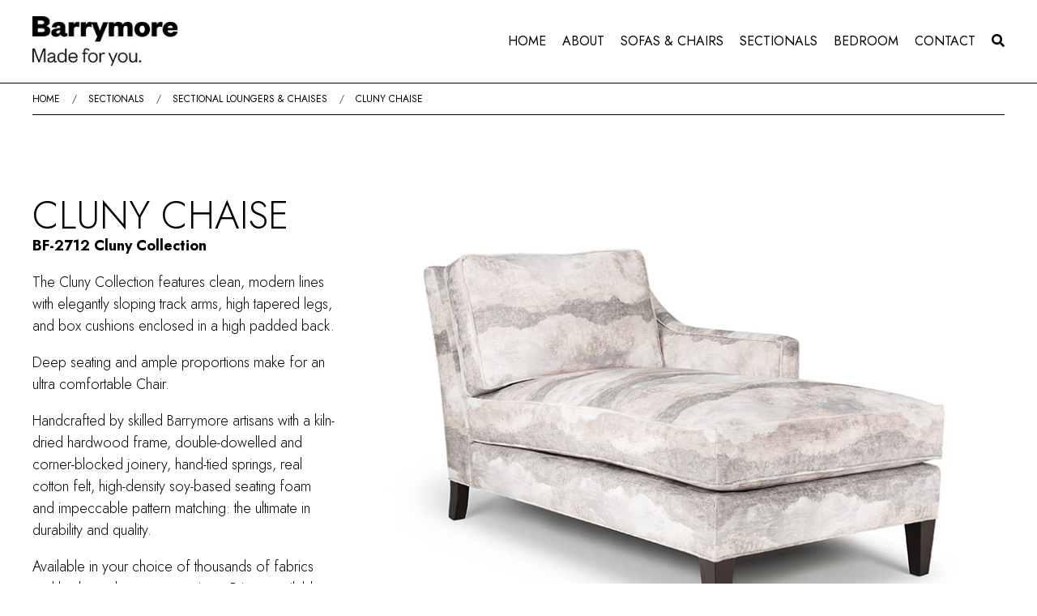

--- FILE ---
content_type: text/html; charset=UTF-8
request_url: https://www.barrymorefurniture.com/sectionals/sectional-loungers-chaises/product/cluny-chaise
body_size: 2782
content:
<!DOCTYPE html>
<html lang="en">
<head>
	<meta charset="UTF-8">
	<meta name="viewport" content="width=device-width, initial-scale=1.0">
	<meta http-equiv="X-UA-Compatible" content="ie=edge">

	<!-- STYLES -->
	<title>Barrymore Furniture</title>
<meta name="description" content="The Cluny Collection features clean, modern lines with elegantly sloping track arms, high tapered legs, and box cushions enclosed in a high padded back.
Deep seating and ample proportions make for an ultra comfortable Chair.
Handcrafted by skilled Barrymore artisans with a kiln-dried hardwood frame, ...">
<link rel="canonical" href="/sectionals/sectional-loungers-chaises/product/cluny-chaise" />
<link rel="stylesheet" href="/css/main.min.css"></head>

<body>

	<!-- HEADER -->
	<!-- DESKTOP SEARCH -->
<section id="searchbar">
	<div class="wrapper">
		<form method="get" action="/search">
			<input id="search" type="text" name="s" title="website search" placeholder="Search...">
			<button type="submit" aria-label="submit search"><i class="fas fa-check"></i></button>
		</form>
	</div>
</section>

<header>
	<a class="logo" href="/"><img src="/images/logo.jpg" alt=""></a>
	<!-- Navigation -->
	<nav class="main">
		<div class="trigger"><i class="fal fa-bars" title="menu"></i></div>
		<ul id="aoda_nav" >
			<li><a href="/">Home</a></li>
			<li><a href="/about">About</a><span class="iconav" title="open submenu">+</span><ul class="dropdown" ><li><a href="/about/barrymore-the-company">Barrymore, The Company</a></li><li><a href="/about/our-history">Our History</a></li><li><a href="/about/quality-construction">Quality & Construction</a></li><li><a href="/about/glossary-of-upholstery-terms">Glossary of Upholstery Terms</a></li></ul></li><li><a href="/sofas-chairs">Sofas & Chairs</a><span class="iconav" title="open submenu">+</span><ul class="dropdown" ><li><a href="/sofas-chairs/sofas-contemporary">Sofas - Contemporary</a></li><li><a href="/sofas-chairs/sofas-classic">Sofas - Classic</a></li><li><a href="/sofas-chairs/oversized-sofas">Oversized Sofas</a></li><li><a href="/sofas-chairs/condo-size">Condo Size</a></li><li><a href="/sofas-chairs/chairs-contemporary">Chairs - Contemporary</a></li><li><a href="/sofas-chairs/hairs-classic">Chairs - Classic</a></li><li><a href="/sofas-chairs/banquettes-benches">Banquettes & Benches</a></li><li><a href="/sofas-chairs/chaises-sofa-loungers-daybeds">Chaises, Sofa Loungers & Daybeds</a></li><li><a href="/sofas-chairs/leather">Leather</a></li><li><a href="/sofas-chairs/ottomans">Ottomans</a></li><li><a href="/sofas-chairs/sofa-beds-">Sofa Beds</a></li></ul></li><li><a href="/sectionals">Sectionals</a><span class="iconav" title="open submenu">+</span><ul class="dropdown" ><li><a href="/sectionals/sectionals-contemporary">Sectionals - Contemporary</a></li><li><a href="/sectionals/sectionals-classic">Sectionals - Classic</a></li><li><a href="/sectionals/sectional-loungers-chaises">Sectional Loungers & Chaises</a></li></ul></li><li><a href="/bedroom">Bedroom</a><span class="iconav" title="open submenu">+</span><ul class="dropdown" ><li><a href="/bedroom/beds-contemporary-classic">Beds, Contemporary & Classic</a></li><li><a href="/bedroom/headboards">Headboards</a></li><li><a href="/bedroom/sofa-beds">Sofa Beds</a></li><li><a href="/bedroom/bed-benches-chaises">Bed Benches & Chaises</a></li><li><a href="/bedroom/bedroom-chairs">Bedroom Chairs</a></li></ul></li>			<li><a href="/contact">Contact</a></li>
			<li class="search"><button class="search-btn" href="#"><i class="fas fa-search"></i></button></li>
			<li class="search-mobi">
				<form method="get" action="/search">
					<input id="search" type="text" name="s" title="website search" placeholder="Search...">
					<button type="submit" aria-label="submit search"><i class="fas fa-search"></i></button>
				</form>
			</li>
		</ul>
	</nav>
</header>
	<!-- HERO -->
	<!-- <section class="hero-internal" style="background-image: url('/de/cache/sitesettings/hr_light-coffee-pen-working-large.jpg');">
		<div class="container">
			<div class="blurb">
				<h1>
					Sectional Loungers & Chaises				</h1>
			</div>
		</div>
	</section> -->

	<div class="hr"></div>

	<!-- CRUMBS -->
	<div class="crumbs">
		<ul class="list">
			<li><a href="/">Home</a></li>
			<li><a href="/sectionals">Sectionals</a></li> <li><a href="/sectionals/sectional-loungers-chaises">Sectional Loungers & Chaises</a></li>			<li><a href="/sectionals/sectional-loungers-chaises/product/cluny-chaise">Cluny Chaise</a></li>
		</ul>
	</div>

	<!-- MAIN -->
	<main class="home">

		<div class="grid">
			<aside>

				<h1>Cluny Chaise</h1>
									<p class="code">BF-2712 Cluny Collection</p>
								<p>The Cluny Collection features clean, modern lines with elegantly sloping track arms, high tapered legs, and box cushions enclosed in a high padded back.</p>
<p>Deep seating and ample proportions make for an ultra comfortable Chair.</p>
<p>Handcrafted by skilled Barrymore artisans with a kiln-dried hardwood frame, double-dowelled and corner-blocked joinery, hand-tied springs, real cotton felt, high-density soy-based seating foam and impeccable pattern matching: the ultimate in durability and quality.</p>
<p>Available in your choice of thousands of fabrics and leathers plus custom options. Prices available on request.</p>
									<p class="specs"><a href="/de/cache/inventory_products/140/2712 Cluny SECTIONAL Collection -2sided.pdf" download>Spec Sheet</a></p>
				
				<p class="specs"><a href="/finish-options-upgrades">Finish Options & Upgrades</a></p>

				
					<div class="accordion" role="button" aria-haspopup="true" aria-expanded="false" tabindex="0" aria-controls="dimensions">
						Dimensions
						<span class="open" aria-hidden="true">+</span>
						<span class="close" aria-hidden="true">–</span>
					</div>
					<div class="accordion-content" id="dimensions">
																			<a data-fancybox="dimensions" href="/de/cache/inventory_products/140/dml_2712-S,MS,C,O,H-ToFront-dim.jpg">
								<img src="/de/cache/inventory_products/140/dmt_2712-S,MS,C,O,H-ToFront-dim.jpg" alt="">
							</a>
													<a data-fancybox="dimensions" href="/de/cache/inventory_products/140/dml_2712-Sectional-ToFront-dim.jpg">
								<img src="/de/cache/inventory_products/140/dmt_2712-Sectional-ToFront-dim.jpg" alt="">
							</a>
											</div>

				
				
					<div class="extras-desk">
						<h5>More in Sectional Loungers & Chaises</h5>
						<div class="moregrid">
															<a href="/sectionals/sectional-loungers-chaises/product/tate-sofa-lounger">
									<img src="/de/cache/inventory_products/22/lt_tate-lounge-01.jpg" alt="">
								</a>
															<a href="/sectionals/sectional-loungers-chaises/product/broadway-chaise">
									<img src="/de/cache/inventory_products/207/lt_broadway-chaise-01.jpg" alt="">
								</a>
															<a href="/sectionals/sectional-loungers-chaises/product/newmannichol-chaise">
									<img src="/de/cache/inventory_products/215/lt_BF-2704-LAFChaise--4130Honey-w-shadow.jpg" alt="">
								</a>
															<a href="/sectionals/sectional-loungers-chaises/product/manhattanmidtown-sofa-lounger">
									<img src="/de/cache/inventory_products/214/lt_BF-2015-SP-LftArmlsCSofa--4150Charcoal-SP-Btn-2over2,-2Bk,-Bnch,-EdSt-noBk-noAm,-Sz-frnt-w-shadow.jpg" alt="">
								</a>
															<a href="/sectionals/sectional-loungers-chaises/product/manhattanmidtown-chaise">
									<img src="/de/cache/inventory_products/213/lt_BF-2015-RAFChaise--4196Gray-w-shadow1.jpg" alt="">
								</a>
															<a href="/sectionals/sectional-loungers-chaises/product/dakota-chaise">
									<img src="/de/cache/inventory_products/212/lt_dakota-chaise-01.jpg" alt="">
								</a>
													</div>
						<p><a class="button ghost full" href="/sectionals/sectional-loungers-chaises">View All</a></p>
					</div>

				
			</aside>

			<article>
				<div class="products">
											<a data-fancybox="gallery" class="pic" href="/de/cache/inventory_products/140/dl_BF-2712-RAF-Chaise--COM-w-shadow.jpg">
							<img src="/de/cache/inventory_products/140/dt_BF-2712-RAF-Chaise--COM-w-shadow.jpg" alt="">
						</a>
											<a data-fancybox="gallery" class="pic" href="/de/cache/inventory_products/140/dl_BF-2712-RAF-Chaise--COM-back-side-w-shadow.jpg">
							<img src="/de/cache/inventory_products/140/dt_BF-2712-RAF-Chaise--COM-back-side-w-shadow.jpg" alt="">
						</a>
											<a data-fancybox="gallery" class="pic" href="/de/cache/inventory_products/140/dl_BF-2712-LAF-Chaise--3828-Linen-w-shadow.jpg">
							<img src="/de/cache/inventory_products/140/dt_BF-2712-LAF-Chaise--3828-Linen-w-shadow.jpg" alt="">
						</a>
											<a data-fancybox="gallery" class="pic" href="/de/cache/inventory_products/140/dl_BF-2712-LAF-Chaise--3828-Linen-detail2-w-shadow.jpg">
							<img src="/de/cache/inventory_products/140/dt_BF-2712-LAF-Chaise--3828-Linen-detail2-w-shadow.jpg" alt="">
						</a>
											<a data-fancybox="gallery" class="pic" href="/de/cache/inventory_products/140/dl_BF-2712 RAFChaise (COMBO) -4120Putty_4173Quatrz side2 w shadow.jpg">
							<img src="/de/cache/inventory_products/140/dt_BF-2712 RAFChaise (COMBO) -4120Putty_4173Quatrz side2 w shadow.jpg" alt="">
						</a>
																							<a data-fancybox="gallery" class="pic" href="/de/cache/inventory_products/140/dl_BF-2712 RAFChaise (COMBO) -4120Putty_4173Quatrz back w shadow.jpg" style="display:none">
								<img src="/de/cache/inventory_products/140/dt_BF-2712 RAFChaise (COMBO) -4120Putty_4173Quatrz back w shadow.jpg" alt="">
							</a>
													<a data-fancybox="gallery" class="pic" href="/de/cache/inventory_products/140/dl_BF-2712 RAFChaise (COMBO) -4120Putty_4173Quatrz detail1.jpg" style="display:none">
								<img src="/de/cache/inventory_products/140/dt_BF-2712 RAFChaise (COMBO) -4120Putty_4173Quatrz detail1.jpg" alt="">
							</a>
													<a data-fancybox="gallery" class="pic" href="/de/cache/inventory_products/140/dl_BF-2712 RAFChaise (COMBO) -4120Putty_4173Quatrz detail2 w shadow.jpg" style="display:none">
								<img src="/de/cache/inventory_products/140/dt_BF-2712 RAFChaise (COMBO) -4120Putty_4173Quatrz detail2 w shadow.jpg" alt="">
							</a>
													<a data-fancybox="gallery" class="pic" href="/de/cache/inventory_products/140/dl_BF-2712 RAFChaise (COMBO) -4120Putty_4173Quatrz detail3.jpg" style="display:none">
								<img src="/de/cache/inventory_products/140/dt_BF-2712 RAFChaise (COMBO) -4120Putty_4173Quatrz detail3.jpg" alt="">
							</a>
													<a data-fancybox="gallery" class="pic" href="/de/cache/inventory_products/140/dl_BF-2712 RAFChaise (COMBO) -4120Putty_4173Quatrz front w shadow.jpg" style="display:none">
								<img src="/de/cache/inventory_products/140/dt_BF-2712 RAFChaise (COMBO) -4120Putty_4173Quatrz front w shadow.jpg" alt="">
							</a>
													<a data-fancybox="gallery" class="pic" href="/de/cache/inventory_products/140/dl_BF-2712 RAFChaise (COMBO) -4120Putty_4173Quatrz side w shadow.jpg" style="display:none">
								<img src="/de/cache/inventory_products/140/dt_BF-2712 RAFChaise (COMBO) -4120Putty_4173Quatrz side w shadow.jpg" alt="">
							</a>
													<a data-fancybox="gallery" class="pic" href="/de/cache/inventory_products/140/dl_BF-2712-RAFChaise-(COMBO)--4120Putty_4173Quatrz-w-shadow.jpg" style="display:none">
								<img src="/de/cache/inventory_products/140/dt_BF-2712-RAFChaise-(COMBO)--4120Putty_4173Quatrz-w-shadow.jpg" alt="">
							</a>
													<a data-fancybox="gallery" class="pic" href="/de/cache/inventory_products/140/dl_BF-2712-LAF-Chaise--3828-Linen-detail1.jpg" style="display:none">
								<img src="/de/cache/inventory_products/140/dt_BF-2712-LAF-Chaise--3828-Linen-detail1.jpg" alt="">
							</a>
													<a data-fancybox="gallery" class="pic" href="/de/cache/inventory_products/140/dl_BF-2712-RAF-Chaise--COM-back-w-shadow.jpg" style="display:none">
								<img src="/de/cache/inventory_products/140/dt_BF-2712-RAF-Chaise--COM-back-w-shadow.jpg" alt="">
							</a>
												<a class="button ghost full" href="#" id="images_loadmore">Load More</a>
						<script>
							document.getElementById('images_loadmore').addEventListener('click',function(_e){
								_e.preventDefault();
								[].slice.call(document.querySelectorAll(".products .pic")).forEach(function( _el ){
									_el.style.display = '';
								});
								_e.target.remove();
							});
						</script>
									</div>
			</article>
		</div>

		
			<div class="extras-mobi">
				<h5>More in Sectional Loungers & Chaises</h5>
				<div class="moregrid">
											<a href="/sectionals/sectional-loungers-chaises/product/tate-sofa-lounger">
							<img src="/de/cache/inventory_products/22/lt_tate-lounge-01.jpg" alt="">
						</a>
											<a href="/sectionals/sectional-loungers-chaises/product/broadway-chaise">
							<img src="/de/cache/inventory_products/207/lt_broadway-chaise-01.jpg" alt="">
						</a>
											<a href="/sectionals/sectional-loungers-chaises/product/newmannichol-chaise">
							<img src="/de/cache/inventory_products/215/lt_BF-2704-LAFChaise--4130Honey-w-shadow.jpg" alt="">
						</a>
											<a href="/sectionals/sectional-loungers-chaises/product/manhattanmidtown-sofa-lounger">
							<img src="/de/cache/inventory_products/214/lt_BF-2015-SP-LftArmlsCSofa--4150Charcoal-SP-Btn-2over2,-2Bk,-Bnch,-EdSt-noBk-noAm,-Sz-frnt-w-shadow.jpg" alt="">
						</a>
											<a href="/sectionals/sectional-loungers-chaises/product/manhattanmidtown-chaise">
							<img src="/de/cache/inventory_products/213/lt_BF-2015-RAFChaise--4196Gray-w-shadow1.jpg" alt="">
						</a>
											<a href="/sectionals/sectional-loungers-chaises/product/dakota-chaise">
							<img src="/de/cache/inventory_products/212/lt_dakota-chaise-01.jpg" alt="">
						</a>
									</div>
				<p><a class="button ghost full" href="/sectionals/sectional-loungers-chaises">View All</a></p>
			</div>

		
	</main>

	<!-- FOOTER -->
	<footer>
	<div class="container">
		<ul>
			<li><a href="/">Home</a></li>
			<li><a href="/about">About</a></li>
			<li><a href="/sofas-chairs">Sofas & Chairs</a></li>
			<li><a href="/sectionals">Sectionals</a></li>
			<li><a href="/bedroom">Bedroom</a></li>
			<li><a href="/contact">Contact</a></li>
		</ul>
		<div class="credits">
			<p>© 2026 <strong>Barrymore Furniture</strong> / <a href="/privacy">Privacy</a></p>
			<p><a href="https://www.mouthmedia.com">Website design by Mouth Media Inc.</a></p>
		</div>
	</div>
</footer>

<!-- SCRIPTS -->
<script src="https://cdnjs.cloudflare.com/ajax/libs/jquery/3.5.1/jquery.min.js" integrity="sha256-9/aliU8dGd2tb6OSsuzixeV4y/faTqgFtohetphbbj0=" crossorigin="anonymous"></script>
<script src="https://kit.fontawesome.com/b2f2db8aa3.js" crossorigin="anonymous"></script>
<link href="https://fonts.googleapis.com/css2?family=Jost:wght@300;400;700&display=swap" rel="stylesheet">
<script src="/js/main.min.js"></script>
</body>
</html>

--- FILE ---
content_type: text/css
request_url: https://www.barrymorefurniture.com/css/main.min.css
body_size: 6711
content:
.owl-carousel,.owl-carousel .owl-item{-webkit-tap-highlight-color:transparent;position:relative}.owl-carousel{display:none;width:100%;z-index:1}.owl-carousel .owl-stage{position:relative;-ms-touch-action:pan-Y;touch-action:manipulation;-moz-backface-visibility:hidden}.owl-carousel .owl-stage:after{content:".";display:block;clear:both;visibility:hidden;line-height:0;height:0}.owl-carousel .owl-stage-outer{position:relative;overflow:hidden;-webkit-transform:translateZ(0)}.owl-carousel .owl-item,.owl-carousel .owl-wrapper{-webkit-backface-visibility:hidden;-moz-backface-visibility:hidden;-ms-backface-visibility:hidden;-webkit-transform:translateZ(0);-moz-transform:translateZ(0);-ms-transform:translateZ(0)}.owl-carousel .owl-item{min-height:1px;float:left;-webkit-backface-visibility:hidden;-webkit-touch-callout:none}.owl-carousel .owl-item img{display:block;width:100%}.owl-carousel .owl-dots.disabled,.owl-carousel .owl-nav.disabled{display:none}.no-js .owl-carousel,.owl-carousel.owl-loaded{display:block}.owl-carousel .owl-dot,.owl-carousel .owl-nav .owl-next,.owl-carousel .owl-nav .owl-prev{cursor:pointer;-webkit-user-select:none;-khtml-user-select:none;-moz-user-select:none;-ms-user-select:none;user-select:none}.owl-carousel .owl-nav button.owl-next,.owl-carousel .owl-nav button.owl-prev,.owl-carousel button.owl-dot{background:0 0;color:inherit;border:none;padding:0!important;font:inherit}.owl-carousel.owl-loading{opacity:0;display:block}.owl-carousel.owl-hidden{opacity:0}.owl-carousel.owl-refresh .owl-item{visibility:hidden}.owl-carousel.owl-drag .owl-item{-ms-touch-action:pan-y;touch-action:pan-y;-webkit-user-select:none;-moz-user-select:none;-ms-user-select:none;user-select:none}.owl-carousel.owl-grab{cursor:move;cursor:grab}.owl-carousel.owl-rtl{direction:rtl}.owl-carousel.owl-rtl .owl-item{float:right}.owl-carousel .animated{animation-duration:1s;animation-fill-mode:both}.owl-carousel .owl-animated-in{z-index:0}.owl-carousel .owl-animated-out{z-index:1}.owl-carousel .fadeOut{animation-name:fadeOut}@keyframes fadeOut{0%{opacity:1}to{opacity:0}}.owl-height{transition:height .5s ease-in-out}.owl-carousel .owl-item .owl-lazy{opacity:0;transition:opacity .4s ease}.owl-carousel .owl-item .owl-lazy:not([src]),.owl-carousel .owl-item .owl-lazy[src^=""]{max-height:0}.owl-carousel .owl-item img.owl-lazy{transform-style:preserve-3d}.owl-carousel .owl-video-wrapper{position:relative;height:100%;background:#000}.owl-carousel .owl-video-play-icon{position:absolute;height:80px;width:80px;left:50%;top:50%;margin-left:-40px;margin-top:-40px;background:url(owl.video.play.png) no-repeat;cursor:pointer;z-index:1;-webkit-backface-visibility:hidden;transition:transform .1s ease}.owl-carousel .owl-video-play-icon:hover{-ms-transform:scale(1.3);transform:scale(1.3)}.owl-carousel .owl-video-playing .owl-video-play-icon,.owl-carousel .owl-video-playing .owl-video-tn{display:none}.owl-carousel .owl-video-tn{opacity:0;height:100%;background-position:50%;background-repeat:no-repeat;background-size:contain;transition:opacity .4s ease}.owl-carousel .owl-video-frame{position:relative;z-index:1;height:100%;width:100%}body.compensate-for-scrollbar{overflow:hidden}.fancybox-active{height:auto}.fancybox-is-hidden{left:-9999px;margin:0;position:absolute!important;top:-9999px;visibility:hidden}.fancybox-container{-webkit-backface-visibility:hidden;height:100%;left:0;outline:none;position:fixed;-webkit-tap-highlight-color:transparent;top:0;-ms-touch-action:manipulation;touch-action:manipulation;transform:translateZ(0);width:100%;z-index:99992}.fancybox-container *{box-sizing:border-box}.fancybox-bg,.fancybox-inner,.fancybox-outer,.fancybox-stage{bottom:0;left:0;position:absolute;right:0;top:0}.fancybox-outer{-webkit-overflow-scrolling:touch;overflow-y:auto}.fancybox-bg{background:#1e1e1e;opacity:0;transition-duration:inherit;transition-property:opacity;transition-timing-function:cubic-bezier(.47,0,.74,.71)}.fancybox-is-open .fancybox-bg{opacity:.9;transition-timing-function:cubic-bezier(.22,.61,.36,1)}.fancybox-caption,.fancybox-infobar,.fancybox-navigation .fancybox-button,.fancybox-toolbar{direction:ltr;opacity:0;position:absolute;transition:opacity .25s ease,visibility 0s ease .25s;visibility:hidden;z-index:99997}.fancybox-show-caption .fancybox-caption,.fancybox-show-infobar .fancybox-infobar,.fancybox-show-nav .fancybox-navigation .fancybox-button,.fancybox-show-toolbar .fancybox-toolbar{opacity:1;transition:opacity .25s ease 0s,visibility 0s ease 0s;visibility:visible}.fancybox-infobar{color:#ccc;font-size:13px;-webkit-font-smoothing:subpixel-antialiased;height:44px;left:0;line-height:44px;min-width:44px;mix-blend-mode:difference;padding:0 10px;pointer-events:none;top:0;-webkit-touch-callout:none;-webkit-user-select:none;-moz-user-select:none;-ms-user-select:none;user-select:none}.fancybox-toolbar{right:0;top:0}.fancybox-stage{direction:ltr;overflow:visible;transform:translateZ(0);z-index:99994}.fancybox-is-open .fancybox-stage{overflow:hidden}.fancybox-slide{-webkit-backface-visibility:hidden;display:none;height:100%;left:0;outline:none;overflow:auto;-webkit-overflow-scrolling:touch;padding:44px;position:absolute;text-align:center;top:0;transition-property:transform,opacity;white-space:normal;width:100%;z-index:99994}.fancybox-slide:before{content:"";display:inline-block;font-size:0;height:100%;vertical-align:middle;width:0}.fancybox-is-sliding .fancybox-slide,.fancybox-slide--current,.fancybox-slide--next,.fancybox-slide--previous{display:block}.fancybox-slide--image{overflow:hidden;padding:44px 0}.fancybox-slide--image:before{display:none}.fancybox-slide--html{padding:6px}.fancybox-content{background:#fff;display:inline-block;margin:0;max-width:100%;overflow:auto;-webkit-overflow-scrolling:touch;padding:44px;position:relative;text-align:left;vertical-align:middle}.fancybox-slide--image .fancybox-content{animation-timing-function:cubic-bezier(.5,0,.14,1);-webkit-backface-visibility:hidden;background:transparent;background-repeat:no-repeat;background-size:100% 100%;left:0;max-width:none;overflow:visible;padding:0;position:absolute;top:0;transform-origin:top left;transition-property:transform,opacity;-webkit-user-select:none;-moz-user-select:none;-ms-user-select:none;user-select:none;z-index:99995}.fancybox-can-zoomOut .fancybox-content{cursor:zoom-out}.fancybox-can-zoomIn .fancybox-content{cursor:zoom-in}.fancybox-can-pan .fancybox-content,.fancybox-can-swipe .fancybox-content{cursor:grab}.fancybox-is-grabbing .fancybox-content{cursor:grabbing}.fancybox-container [data-selectable=true]{cursor:text}.fancybox-image,.fancybox-spaceball{background:transparent;border:0;height:100%;left:0;margin:0;max-height:none;max-width:none;padding:0;position:absolute;top:0;-webkit-user-select:none;-moz-user-select:none;-ms-user-select:none;user-select:none;width:100%}.fancybox-spaceball{z-index:1}.fancybox-slide--iframe .fancybox-content,.fancybox-slide--map .fancybox-content,.fancybox-slide--pdf .fancybox-content,.fancybox-slide--video .fancybox-content{height:100%;overflow:visible;padding:0;width:100%}.fancybox-slide--video .fancybox-content{background:#000}.fancybox-slide--map .fancybox-content{background:#e5e3df}.fancybox-slide--iframe .fancybox-content{background:#fff}.fancybox-iframe,.fancybox-video{background:transparent;border:0;display:block;height:100%;margin:0;overflow:hidden;padding:0;width:100%}.fancybox-iframe{left:0;position:absolute;top:0}.fancybox-error{background:#fff;cursor:default;max-width:400px;padding:40px;width:100%}.fancybox-error p{color:#444;font-size:16px;line-height:20px;margin:0;padding:0}.fancybox-button{background:rgba(30,30,30,.6);border:0;border-radius:0;box-shadow:none;cursor:pointer;display:inline-block;height:44px;margin:0;padding:10px;position:relative;transition:color .2s;vertical-align:top;visibility:inherit;width:44px}.fancybox-button,.fancybox-button:link,.fancybox-button:visited{color:#ccc}.fancybox-button:hover{color:#fff}.fancybox-button:focus{outline:none}.fancybox-button.fancybox-focus{outline:1px dotted}.fancybox-button[disabled],.fancybox-button[disabled]:hover{color:#888;cursor:default;outline:none}.fancybox-button div{height:100%}.fancybox-button svg{display:block;height:100%;overflow:visible;position:relative;width:100%}.fancybox-button svg path{fill:currentColor;stroke-width:0}.fancybox-button--fsenter svg:nth-child(2),.fancybox-button--fsexit svg:first-child,.fancybox-button--pause svg:first-child,.fancybox-button--play svg:nth-child(2){display:none}.fancybox-progress{background:#ff5268;height:2px;left:0;position:absolute;right:0;top:0;transform:scaleX(0);transform-origin:0;transition-property:transform;transition-timing-function:linear;z-index:99998}.fancybox-close-small{background:transparent;border:0;border-radius:0;color:#ccc;cursor:pointer;opacity:.8;padding:8px;position:absolute;right:-12px;top:-44px;z-index:401}.fancybox-close-small:hover{color:#fff;opacity:1}.fancybox-slide--html .fancybox-close-small{color:currentColor;padding:10px;right:0;top:0}.fancybox-slide--image.fancybox-is-scaling .fancybox-content{overflow:hidden}.fancybox-is-scaling .fancybox-close-small,.fancybox-is-zoomable.fancybox-can-pan .fancybox-close-small{display:none}.fancybox-navigation .fancybox-button{background-clip:content-box;height:100px;opacity:0;position:absolute;top:calc(50% - 50px);width:70px}.fancybox-navigation .fancybox-button div{padding:7px}.fancybox-navigation .fancybox-button--arrow_left{left:0;left:env(safe-area-inset-left);padding:31px 26px 31px 6px}.fancybox-navigation .fancybox-button--arrow_right{padding:31px 6px 31px 26px;right:0;right:env(safe-area-inset-right)}.fancybox-caption{background:linear-gradient(0deg,rgba(0,0,0,.85),rgba(0,0,0,.3) 50%,rgba(0,0,0,.15) 65%,rgba(0,0,0,.075) 75.5%,rgba(0,0,0,.037) 82.85%,rgba(0,0,0,.019) 88%,transparent);bottom:0;color:#eee;font-size:14px;font-weight:400;left:0;line-height:1.5;padding:75px 44px 25px;pointer-events:none;right:0;text-align:center;z-index:99996}@supports (padding:max(0px)){.fancybox-caption{padding:75px max(44px,env(safe-area-inset-right)) max(25px,env(safe-area-inset-bottom)) max(44px,env(safe-area-inset-left))}}.fancybox-caption--separate{margin-top:-50px}.fancybox-caption__body{max-height:50vh;overflow:auto;pointer-events:all}.fancybox-caption a,.fancybox-caption a:link,.fancybox-caption a:visited{color:#ccc;text-decoration:none}.fancybox-caption a:hover{color:#fff;text-decoration:underline}.fancybox-loading{animation:a 1s linear infinite;background:transparent;border:4px solid;border-color:#888 #888 #fff;border-radius:50%;height:50px;left:50%;margin:-25px 0 0 -25px;opacity:.7;padding:0;position:absolute;top:50%;width:50px;z-index:99999}@keyframes a{to{transform:rotate(1turn)}}.fancybox-animated{transition-timing-function:cubic-bezier(0,0,.25,1)}.fancybox-fx-slide.fancybox-slide--previous{opacity:0;transform:translate3d(-100%,0,0)}.fancybox-fx-slide.fancybox-slide--next{opacity:0;transform:translate3d(100%,0,0)}.fancybox-fx-slide.fancybox-slide--current{opacity:1;transform:translateZ(0)}.fancybox-fx-fade.fancybox-slide--next,.fancybox-fx-fade.fancybox-slide--previous{opacity:0;transition-timing-function:cubic-bezier(.19,1,.22,1)}.fancybox-fx-fade.fancybox-slide--current{opacity:1}.fancybox-fx-zoom-in-out.fancybox-slide--previous{opacity:0;transform:scale3d(1.5,1.5,1.5)}.fancybox-fx-zoom-in-out.fancybox-slide--next{opacity:0;transform:scale3d(.5,.5,.5)}.fancybox-fx-zoom-in-out.fancybox-slide--current{opacity:1;transform:scaleX(1)}.fancybox-fx-rotate.fancybox-slide--previous{opacity:0;transform:rotate(-1turn)}.fancybox-fx-rotate.fancybox-slide--next{opacity:0;transform:rotate(1turn)}.fancybox-fx-rotate.fancybox-slide--current{opacity:1;transform:rotate(0deg)}.fancybox-fx-circular.fancybox-slide--previous{opacity:0;transform:scale3d(0,0,0) translate3d(-100%,0,0)}.fancybox-fx-circular.fancybox-slide--next{opacity:0;transform:scale3d(0,0,0) translate3d(100%,0,0)}.fancybox-fx-circular.fancybox-slide--current{opacity:1;transform:scaleX(1) translateZ(0)}.fancybox-fx-tube.fancybox-slide--previous{transform:translate3d(-100%,0,0) scale(.1) skew(-10deg)}.fancybox-fx-tube.fancybox-slide--next{transform:translate3d(100%,0,0) scale(.1) skew(10deg)}.fancybox-fx-tube.fancybox-slide--current{transform:translateZ(0) scale(1)}@media (max-height:576px){.fancybox-slide{padding-left:6px;padding-right:6px}.fancybox-slide--image{padding:6px 0}.fancybox-close-small{right:-6px}.fancybox-slide--image .fancybox-close-small{background:#4e4e4e;color:#f2f4f6;height:36px;opacity:1;padding:6px;right:0;top:0;width:36px}.fancybox-caption{padding-left:12px;padding-right:12px}@supports (padding:max(0px)){.fancybox-caption{padding-left:max(12px,env(safe-area-inset-left));padding-right:max(12px,env(safe-area-inset-right))}}}.fancybox-share{background:#f4f4f4;border-radius:3px;max-width:90%;padding:30px;text-align:center}.fancybox-share h1{color:#222;font-size:35px;font-weight:700;margin:0 0 20px}.fancybox-share p{margin:0;padding:0}.fancybox-share__button{border:0;border-radius:3px;display:inline-block;font-size:14px;font-weight:700;line-height:40px;margin:0 5px 10px;min-width:130px;padding:0 15px;text-decoration:none;transition:all .2s;-webkit-user-select:none;-moz-user-select:none;-ms-user-select:none;user-select:none;white-space:nowrap}.fancybox-share__button:link,.fancybox-share__button:visited{color:#fff}.fancybox-share__button:hover{text-decoration:none}.fancybox-share__button--fb{background:#3b5998}.fancybox-share__button--fb:hover{background:#344e86}.fancybox-share__button--pt{background:#bd081d}.fancybox-share__button--pt:hover{background:#aa0719}.fancybox-share__button--tw{background:#1da1f2}.fancybox-share__button--tw:hover{background:#0d95e8}.fancybox-share__button svg{height:25px;margin-right:7px;position:relative;top:-1px;vertical-align:middle;width:25px}.fancybox-share__button svg path{fill:#fff}.fancybox-share__input{background:transparent;border:0;border-bottom:1px solid #d7d7d7;border-radius:0;color:#5d5b5b;font-size:14px;margin:10px 0 0;outline:none;padding:10px 15px;width:100%}.fancybox-thumbs{background:#ddd;bottom:0;display:none;margin:0;-webkit-overflow-scrolling:touch;-ms-overflow-style:-ms-autohiding-scrollbar;padding:2px 2px 4px;position:absolute;right:0;-webkit-tap-highlight-color:rgba(0,0,0,0);top:0;width:212px;z-index:99995}.fancybox-thumbs-x{overflow-x:auto;overflow-y:hidden}.fancybox-show-thumbs .fancybox-thumbs{display:block}.fancybox-show-thumbs .fancybox-inner{right:212px}.fancybox-thumbs__list{font-size:0;height:100%;list-style:none;margin:0;overflow-x:hidden;overflow-y:auto;padding:0;position:absolute;position:relative;white-space:nowrap;width:100%}.fancybox-thumbs-x .fancybox-thumbs__list{overflow:hidden}.fancybox-thumbs-y .fancybox-thumbs__list::-webkit-scrollbar{width:7px}.fancybox-thumbs-y .fancybox-thumbs__list::-webkit-scrollbar-track{background:#fff;border-radius:10px;box-shadow:inset 0 0 6px rgba(0,0,0,.3)}.fancybox-thumbs-y .fancybox-thumbs__list::-webkit-scrollbar-thumb{background:#2a2a2a;border-radius:10px}.fancybox-thumbs__list a{-webkit-backface-visibility:hidden;backface-visibility:hidden;background-color:rgba(0,0,0,.1);background-position:50%;background-repeat:no-repeat;background-size:cover;cursor:pointer;float:left;height:75px;margin:2px;max-height:calc(100% - 8px);max-width:calc(50% - 4px);outline:none;overflow:hidden;padding:0;position:relative;-webkit-tap-highlight-color:transparent;width:100px}.fancybox-thumbs__list a:before{border:6px solid #ff5268;bottom:0;content:"";left:0;opacity:0;position:absolute;right:0;top:0;transition:all .2s cubic-bezier(.25,.46,.45,.94);z-index:99991}.fancybox-thumbs__list a:focus:before{opacity:.5}.fancybox-thumbs__list a.fancybox-thumbs-active:before{opacity:1}@media (max-width:576px){.fancybox-thumbs{width:110px}.fancybox-show-thumbs .fancybox-inner{right:110px}.fancybox-thumbs__list a{max-width:calc(100% - 10px)}}
/*! normalize.css v5.0.0 | MIT License | github.com/necolas/normalize.css */html{font-family:sans-serif;line-height:1.15;-ms-text-size-adjust:100%;-webkit-text-size-adjust:100%}body{margin:0}article,aside,footer,header,nav,section{display:block}h1{font-size:2em;margin:.67em 0}figcaption,figure,main{display:block}figure{margin:1em 40px}hr{box-sizing:content-box;height:0;overflow:visible}pre{font-family:monospace,monospace;font-size:1em}a{background-color:transparent;-webkit-text-decoration-skip:objects}a:active,a:hover{outline-width:0}abbr[title]{border-bottom:none;text-decoration:underline;-webkit-text-decoration:underline dotted;text-decoration:underline dotted}b,strong{font-weight:inherit;font-weight:bolder}code,kbd,samp{font-family:monospace,monospace;font-size:1em}dfn{font-style:italic}mark{background-color:#ff0;color:#000}small{font-size:80%}sub,sup{font-size:75%;line-height:0;position:relative;vertical-align:baseline}sub{bottom:-.25em}sup{top:-.5em}audio,video{display:inline-block}audio:not([controls]){display:none;height:0}img{border-style:none}svg:not(:root){overflow:hidden}button,input,optgroup,select,textarea{font-family:sans-serif;font-size:100%;line-height:1.15;margin:0}button,input{overflow:visible}button,select{text-transform:none}[type=reset],[type=submit],button,html [type=button]{cursor:pointer;-webkit-appearance:button}[type=button]::-moz-focus-inner,[type=reset]::-moz-focus-inner,[type=submit]::-moz-focus-inner,button::-moz-focus-inner{border-style:none;padding:0}[type=button]:-moz-focusring,[type=reset]:-moz-focusring,[type=submit]:-moz-focusring,button:-moz-focusring{outline:1px dotted ButtonText}fieldset{border:1px solid silver;margin:0 2px;padding:.35em .625em .75em}legend{box-sizing:border-box;color:inherit;display:table;max-width:100%;padding:0;white-space:normal}progress{display:inline-block;vertical-align:baseline}textarea{overflow:auto}[type=checkbox],[type=radio]{box-sizing:border-box;padding:0}[type=number]::-webkit-inner-spin-button,[type=number]::-webkit-outer-spin-button{height:auto}[type=search]{-webkit-appearance:textfield;outline-offset:-2px}[type=search]::-webkit-search-cancel-button,[type=search]::-webkit-search-decoration{-webkit-appearance:none}::-webkit-file-upload-button{-webkit-appearance:button;font:inherit}details,menu{display:block}summary{display:list-item}canvas{display:inline-block}[hidden],template{display:none}

/*! HTML5 Boilerplate v5.3.0 | MIT License | https://html5boilerplate.com/ */*{box-sizing:border-box}html{color:#222;font-size:1em;line-height:1.4}hr{display:block;height:1px;border:0;border-top:1px solid #ccc;margin:1em 0;padding:0}audio,canvas,iframe,img,svg,video{vertical-align:middle}fieldset{border:0;margin:0;padding:0}textarea{resize:vertical}iframe,img{display:block;max-width:100%}.crumbs,.hero-internal .container,.hero .owl-nav,.hero .slide .container,.wrapper,footer,header,main{width:100%;margin:0;padding:0 20px}@media (min-width:640px){.crumbs,.hero-internal .container,.hero .owl-nav,.hero .slide .container,.wrapper,footer,header,main{width:600px;margin:0 auto;padding:0}}@media (min-width:940px){.crumbs,.hero-internal .container,.hero .owl-nav,.hero .slide .container,.wrapper,footer,header,main{width:900px}}@media (min-width:1240px){.crumbs,.hero-internal .container,.hero .owl-nav,.hero .slide .container,.wrapper,footer,header,main{width:1200px}}.aligncenter:first-child,.alignleft:first-child,.alignright:first-child,.checkboxs label:first-child,.iframe-wrap:first-child,.radios label:first-child,blockquote:first-child,h1:first-child,h2:first-child,h3:first-child,h4:first-child,h5:first-child,h6:first-child,ol:first-child,p:first-child,ul:first-child{margin-top:0}.aligncenter:last-child,.alignleft:last-child,.alignright:last-child,.checkboxs label:last-child,.iframe-wrap:last-child,.radios label:last-child,blockquote:last-child,h1:last-child,h2:last-child,h3:last-child,h4:last-child,h5:last-child,h6:last-child,ol:last-child,p:last-child,ul:last-child{margin-bottom:0}.checkboxs label,.radios label{display:-webkit-box;display:flex}html{background:#fff;font-family:Jost,Helvetica Neue,Helvetica,Arial,sans-serif;font-weight:300;line-height:1.5;color:#000;font-size:16px}@media (min-width:940px){html{font-size:18px}}body{background:#fff;overflow-x:hidden}.clearfix:after,.clearfix:before{content:" ";display:table}.clearfix:after{clear:both}.iframe-wrap{position:relative;padding-bottom:56.25%;padding-top:25px;height:0}.iframe-wrap iframe{position:absolute;top:0;left:0;width:100%;height:100%}.aligncenter,.alignleft,.alignright{float:none;margin:30px auto}@media (min-width:640px){.alignleft{float:left;margin:0 30px 30px 0}}@media (min-width:640px){.alignright{float:right;margin:0 0 30px 30px}}h1,h2,h3,h4,h5,h6{line-height:1;margin:50px 0 20px;font-weight:300;text-transform:uppercase}h1{font-size:36px}@media (min-width:940px){h1{font-size:48px}}h2{font-size:32px}@media (min-width:940px){h2{font-size:40px}}h3{font-size:28px}@media (min-width:940px){h3{font-size:34px}}h4{font-size:24px}@media (min-width:940px){h4{font-size:28px}}h5{font-size:20px}@media (min-width:940px){h5{font-size:24px}}h6{font-size:16px}::-moz-selection{background:#000;color:#fff;text-shadow:none}::selection{background:#000;color:#fff;text-shadow:none}a{color:#000;text-decoration:none;-webkit-transition:all .3s;transition:all .3s}a:hover{color:#666}a.link{font-size:14px;text-transform:uppercase}a.link,strong{font-weight:700}blockquote{border-left:5px solid #e6e6e6;padding-left:20px}blockquote cite{display:block;text-transform:uppercase;font-size:12px;margin:5px 0 0;font-style:normal}header{padding-top:20px;padding-bottom:20px;display:-webkit-box;display:flex;flex-wrap:wrap;-webkit-box-pack:justify;justify-content:space-between;-webkit-box-align:center;align-items:center;position:relative}header .logo{width:180px}footer{margin-top:50px;font-size:14px}footer .container{border-top:5px solid #000;padding-top:50px;padding-bottom:50px;display:-webkit-box;display:flex;flex-wrap:wrap;-webkit-box-pack:justify;justify-content:space-between}footer .container ul{width:100%;list-style:none;padding:0;margin:0 0 20px}footer .container ul li{display:inline-block;margin-right:10px}footer .container .credits{width:100%}@media (min-width:940px){footer{margin-top:100px}footer .container ul{width:auto;margin-bottom:0}footer .container .credits{width:auto;text-align:right}}nav.main{font-size:16px;font-weight:400;z-index:10}nav.main .trigger{cursor:pointer;font-size:24px;width:50px;height:50px;line-height:48px;text-align:center;border:2px solid #000;-webkit-transition:all .3s;transition:all .3s}nav.main .trigger:hover{background:#000;color:#fff}@media (min-width:940px){nav.main .trigger{display:none}}nav.main>ul{display:none;list-style:none;margin:0;padding:0;position:absolute;top:103px;left:0;width:100%;background:#000}@media (min-width:940px){nav.main>ul{position:inherit;top:auto;left:auto;width:auto;background:transparent;display:-webkit-box!important;display:flex!important}}nav.main>ul>li{text-transform:uppercase;position:relative;border-bottom:1px solid hsla(0,0%,100%,.15)}nav.main>ul>li:last-child{border:none}nav.main>ul>li>span{cursor:pointer;position:absolute;right:0;padding:0 20px;color:#fff;line-height:40px}nav.main>ul>li>a{color:#fff;display:inline-block;padding:10px 20px}nav.main>ul>li.search{display:none}nav.main>ul>li.search .search-btn{background:transparent;border:none;color:#000;padding:0}nav.main>ul>li.search-mobi{border-top:1px solid hsla(0,0%,100%,.1);padding:0 10px}nav.main>ul>li.search-mobi form{position:relative}nav.main>ul>li.search-mobi input{border:none;background:hsla(0,0%,100%,.05);margin:10px 0;color:#fff}nav.main>ul>li.search-mobi input::-webkit-input-placeholder{font-size:16px}nav.main>ul>li.search-mobi input::-moz-placeholder{font-size:16px}nav.main>ul>li.search-mobi input:-ms-input-placeholder{font-size:16px}nav.main>ul>li.search-mobi input::-ms-input-placeholder{font-size:16px}nav.main>ul>li.search-mobi input::placeholder{font-size:16px}nav.main>ul>li.search-mobi button{position:absolute;top:0;right:0;background:none;border:none;color:#fff;padding:12px;line-height:1.4}@media (min-width:940px){nav.main>ul>li{margin-left:20px;position:inherit;border:none}nav.main>ul>li>span{display:none}nav.main>ul>li>a{color:#000;padding:0}nav.main>ul>li>a:hover{color:#666}nav.main>ul>li:hover .dropdown{display:block!important}nav.main>ul>li.search{display:block}nav.main>ul>li.search-mobi{display:none}}nav.main .dropdown{display:none;list-style:none;margin:0;padding:0;text-transform:none}nav.main .dropdown li a{display:block;padding:5px 20px;color:#fff}@media (min-width:940px){nav.main .dropdown{display:none!important;position:absolute;background:#000;min-width:240px}nav.main .dropdown.alt{right:0}nav.main .dropdown li{border-bottom:1px solid hsla(0,0%,100%,.15)}nav.main .dropdown li:last-child{border:none}nav.main .dropdown li:hover{background:#1a1a1a}nav.main .dropdown li a{display:block;padding:10px 20px;color:#fff}}nav.main ul li[aria-expanded=true]>ul,nav.main ul ul li[aria-expanded=true]>ul{display:block}nav.main[aria-expanded=true]>ul,nav.main ul[aria-expanded=true]{display:block!important}label{display:none}input,textarea{display:block;width:100%;padding:15px;border:2px solid #000;font-family:Jost,Helvetica Neue,Helvetica,Arial,sans-serif;color:#000;font-size:16px;margin:0 0 20px;-webkit-transition:all .3s;transition:all .3s}input:focus,textarea:focus{border-color:#666}textarea{height:200px}button,input[type=email],input[type=file],input[type=password],input[type=text],textarea{outline:none}input.button{margin-bottom:0}select{width:100%}select.error{border:1px solid #c82727}.checkboxs label,.radios label{-webkit-box-align:start;align-items:flex-start;padding:0}.checkboxs input,.radios input{margin:4px 10px 0 0;width:auto}button.button,input.button{border:none;display:inline-block;width:auto}.form-error{display:none}.error input{border-color:#c82727;margin-bottom:0}.error .form-error{display:block;font-size:12px;font-weight:400;color:#fff;text-transform:uppercase;background:#c82727;padding:5px 15px;margin-bottom:20px}.searchbar{padding-top:50px;position:relative}.searchbar input{border:none;border-bottom:2px solid #000;padding:15px 0;font-size:18px;color:#000}.searchbar button{border:none;background:transparent;position:absolute;top:65px;right:0}.searchbar button:focus,.searchbar button:hover{color:#666}.button{display:-webkit-inline-box;display:inline-flex;-webkit-box-align:center;align-items:center;-webkit-box-pack:center;justify-content:center;height:60px;padding:0 30px;background:#000;color:#fff;font-family:Jost,Helvetica Neue,Helvetica,Arial,sans-serif;font-size:18px;text-transform:uppercase;line-height:1.2;border-radius:0;-webkit-transition:all .3s;transition:all .3s}.button:hover{color:#fff;background:#666}.button.ghost{background:transparent;border:1px solid #000;color:#000}.button.ghost:hover{color:#fff;background:#000}.button.full{width:100%}#searchbar{background:#000;padding:10px 0;display:none}#searchbar form{position:relative}#searchbar input{margin:0;border:none;background:hsla(0,0%,100%,.1);color:#fff}#searchbar input::-webkit-input-placeholder{color:hsla(0,0%,100%,.5);font-size:16px}#searchbar input::-moz-placeholder{color:hsla(0,0%,100%,.5);font-size:16px}#searchbar input:-ms-input-placeholder{color:hsla(0,0%,100%,.5);font-size:16px}#searchbar input::-ms-input-placeholder{color:hsla(0,0%,100%,.5);font-size:16px}#searchbar input::placeholder{color:hsla(0,0%,100%,.5);font-size:16px}#searchbar button{position:absolute;top:0;right:0;border:none;padding:15px;background:none;color:#fff}.hero{position:relative;margin-bottom:50px}@media (min-width:940px){.hero{margin-bottom:100px}}.hero .slide{background-size:cover;background-position:50%;height:calc(100vh - 150px)}.hero .slide .container{height:100%;display:-webkit-box;display:flex;-webkit-box-align:center;align-items:center}.hero .slide .container h1{display:inline-block;color:#fff;font-size:36px;padding:20px 30px;background:rgba(0,0,0,.5);clear:both;margin:0}.hero .slide .container p{margin:0}@media (min-width:640px){.hero .slide .container h1{font-size:48px}}@media (min-width:940px){.hero .slide .container h1{font-size:72px;padding:30px}}.hero .owl-nav{height:0;position:relative;z-index:2;bottom:60px;color:#fff;font-size:24px}.hero .owl-nav .owl-next{margin-left:40px}.hero-internal{background-size:cover;background-position:50%;height:400px}.hero-internal .container{height:100%;display:-webkit-box;display:flex;-webkit-box-align:center;align-items:center}.hero-internal .container h1{display:inline-block;color:#fff;font-size:36px;padding:20px 30px;background:rgba(0,0,0,.5);clear:both;margin:0}@media (min-width:640px){.hero-internal .container h1{font-size:48px}}@media (min-width:940px){.hero-internal .container h1{font-size:72px}}main ul{padding-left:20px}main ul li{margin:10px 0}a img{-webkit-transition:all .3s;transition:all .3s}a:hover img{opacity:.8}.grid{display:grid;grid-template-columns:1fr 1fr 1fr;grid-template-areas:"sidebar sidebar sidebar" "main main main";-webkit-column-gap:20px;-moz-column-gap:20px;column-gap:20px;row-gap:50px}.grid aside{grid-area:sidebar}.grid article{grid-area:main}@media (min-width:940px){.grid{grid-template-areas:"sidebar main main"}}@media (min-width:1240px){.grid{-webkit-column-gap:40px;-moz-column-gap:40px;column-gap:40px}}.gridlist{margin-top:50px;display:grid;grid-template-columns:repeat(1,1fr);-webkit-column-gap:20px;-moz-column-gap:20px;column-gap:20px;row-gap:40px}.gridlist img{width:100%}.gridlist h4{margin-top:20px}@media (min-width:940px){.gridlist{margin-top:100px;grid-template-columns:repeat(3,1fr)}}@media (min-width:1240px){.gridlist{-webkit-column-gap:40px;-moz-column-gap:40px;column-gap:40px}}.about{width:100%;max-width:800px;margin:auto}.crumbs{margin-bottom:50px}@media (min-width:940px){.crumbs{margin-bottom:100px}}.crumbs .list{width:100%;list-style:none;padding:10px 0;border-bottom:1px solid #000;font-size:12px;font-weight:400;text-transform:uppercase}.crumbs .list li{display:inline-block}.crumbs .list li:after{content:"/";font-weight:300;margin:0 10px 0 15px}.crumbs .list li:last-child:after{content:"";margin:0}.gallerybox{display:-webkit-box;display:flex;flex-wrap:wrap;-webkit-box-pack:justify;justify-content:space-between}.gallerybox .box{width:100%;margin:20px 0}.gallerybox .box img{width:100%}@media (min-width:640px){.gallerybox .box{width:calc(50% - 10px)}}@media (min-width:940px){.gallerybox .box{width:calc(50% - 20px)}}.email,address{font-style:normal;position:relative;padding-left:30px}.email .icon,address .icon{position:absolute;left:0;top:2px}.options{list-style:none;padding:0;margin-top:40px;text-transform:uppercase;font-weight:700}.options li{margin:20px 0}.featured{width:100%;margin-bottom:50px}.productgrid{display:grid;grid-template-columns:repeat(1,1fr);-webkit-column-gap:20px;-moz-column-gap:20px;column-gap:20px;row-gap:40px}@media (min-width:640px){.productgrid{grid-template-columns:repeat(2,1fr)}}.productgrid .title{font-size:16px}@media (min-width:640px){.productgrid .title{font-size:18px}}@media (min-width:1240px){.productgrid .title{font-size:22px}}.productgrid.alt{grid-template-columns:repeat(2,1fr)}@media (min-width:640px){.productgrid.alt{grid-template-columns:repeat(3,1fr)}}@media (min-width:1240px){.productgrid.alt{grid-template-columns:repeat(4,1fr)}}.productgrid.alt .title{font-size:16px}.accordion{display:block;font-weight:700;margin-top:20px;cursor:pointer;text-transform:uppercase}.accordion:first-child{margin-top:0}.accordion:nth-child(2){margin-top:50px}.accordion:focus,.accordion:hover{outline:none;color:#666}.accordion .close,.accordion .open{float:right}.accordion .open{display:inline-block}.accordion.active .open,.accordion .close{display:none}.accordion.active .close{display:inline-block}.accordion-content{display:none;list-style:none;padding:0;margin:0}.accordion-content .active{font-weight:700}.accordion-content img,.accordion-content p{margin:20px 0}.code{margin-top:-20px}.code,.specs{font-weight:700}.specs{text-transform:uppercase}.extras-mobi{margin-top:50px}@media (min-width:940px){.extras-mobi{display:none}}.extras-desk{display:none}@media (min-width:940px){.extras-desk{margin-top:50px;display:block}}.moregrid{display:grid;grid-template-columns:repeat(2,1fr);-webkit-column-gap:20px;-moz-column-gap:20px;column-gap:20px;row-gap:20px}.products .pic{display:block;margin-bottom:40px}.products .pic:last-child{margin-bottom:0}.products img{width:100%}.results{font-size:24px}.searchgrid{display:grid;grid-template-columns:repeat(2,1fr);-webkit-column-gap:20px;-moz-column-gap:20px;column-gap:20px;row-gap:40px}@media (min-width:940px){.searchgrid{grid-template-columns:repeat(3,1fr)}}@media (min-width:1240px){.searchgrid{-webkit-column-gap:40px;-moz-column-gap:40px;column-gap:40px}}.columns{-webkit-column-count:2;-moz-column-count:2;column-count:2;columns-gap:20px}.columns p{margin:0}@media (min-width:940px){.columns{-webkit-column-count:3;-moz-column-count:3;column-count:3}}.hr{width:100%;height:1px;background:#000}